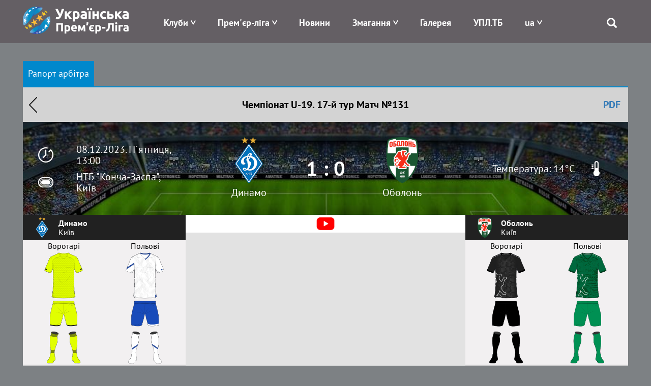

--- FILE ---
content_type: text/html; charset=UTF-8
request_url: https://upl.ua/ua/report/view/13093
body_size: 8428
content:
<!DOCTYPE html>
<html lang="uk">
<head>
    <meta charset="UTF-8">
    <meta name="viewport" content="width=device-width, initial-scale=1">
        <meta property="description" content="Рапорт арбітра. Матч №131, 17-й тур, Чемпіонат U-19. Динамо - Оболонь">
            <meta property="og:title" content="Динамо - Оболонь | Рапорт арбітра | Українська Премʼєр-Ліга | Офіційний сайт УПЛ - upl.ua">
                <meta property="og:description" content="Рапорт арбітра. Матч №131, 17-й тур, Чемпіонат U-19. Динамо - Оболонь">
        <link rel="alternate" type="application/rss+xml" title="RSS" href="https://upl.ua/ua/rss">
    <link href="/images/favicon.png" rel="icon" type="image/png">
    <meta name="csrf-param" content="_csrf">
<meta name="csrf-token" content="SX1ruToFALxYY_B4KcJgklCVL-g2tlB2UZHD-OPvm4kdCyL1e2F6yDYGuDlB9xH-FaxoxWbhaDho2IyXhYftxA==">
    <title>Динамо - Оболонь | Рапорт арбітра | Українська Премʼєр-Ліга | Офіційний сайт УПЛ - upl.ua</title>
    <link href="/assets/eafc822/css/bootstrap.css" rel="stylesheet">
<link href="/assets/bd58ec84/nprogress.css" rel="stylesheet">
<link href="/css/site47.css" rel="stylesheet">    <!-- Google tag (gtag.js) -->
    <script async src="https://www.googletagmanager.com/gtag/js?id=G-8VFJHTP7X4"></script>
    <script>
        window.dataLayer = window.dataLayer || [];
        function gtag(){dataLayer.push(arguments);}
        gtag('js', new Date());

        gtag('config', 'G-8VFJHTP7X4');
    </script>
</head>
<body>

 <div class="main_blink" rel="nofollow" target="_blank"></div>

    <div class="header">
        
<div class="container">
    <div class="logo pull-left">
        <a href="/"><img src="/images/logo-horizontal.png" alt="Прем'єр-ліга" /></a>
    </div>
    <div class="menu pull-right">
        <div class="main-menu">
            <div class="open-menu"><span class="glyphicon glyphicon-menu"></span></div>
            <ul>
                <li class="item-menu clubs-menu has-sub">

                    <a>Клуби</a>
                    <ul class="sub-menu clubs-menu">
                                                    <li class="item-team"><a href="/ua/clubs/view/1811"><div class="logo-img"><img class="logo-team" src="/glide/uploads/2107/8vALRF-nW80WW9IpEQ-orW6uTxShQVzM.png?w=40&amp;h=40&amp;fit=contain&amp;s=d872c98d4287289ea7e78ed777031501" alt="Верес"></div><div class="name-team">Верес</div></a> </li>
                                                    <li class="item-team"><a href="/ua/clubs/view/7"><div class="logo-img"><img class="logo-team" src="/glide/uploads/2507/M2UkQxtEVWCT7XYedPmC7Gay7EJo7dG5.png?w=40&amp;h=40&amp;fit=contain&amp;s=ca2864a973760b2f6d176529c362f616" alt="Динамо"></div><div class="name-team">Динамо</div></a> </li>
                                                    <li class="item-team"><a href="/ua/clubs/view/1821"><div class="logo-img"><img class="logo-team" src="/glide/uploads/2507/eKUMtne7woyuc_U_fYw1qVltNLApToLJ.png?w=40&amp;h=40&amp;fit=contain&amp;s=4782e523bf3b45b8da40ef093adc9823" alt="Епіцентр"></div><div class="name-team">Епіцентр</div></a> </li>
                                                    <li class="item-team"><a href="/ua/clubs/view/11"><div class="logo-img"><img class="logo-team" src="/glide/uploads/2302/33o6ntOLp_iVUKYHr2DigOuTjeXp34iH.png?w=40&amp;h=40&amp;fit=contain&amp;s=9b3e84a7fa8d96959c0a8928005724c0" alt="Зоря"></div><div class="name-team">Зоря</div></a> </li>
                                                    <li class="item-team"><a href="/ua/clubs/view/1864"><div class="logo-img"><img class="logo-team" src="/glide/uploads/2306/mpbOyupJlai6xwtN3kYTCNLwWs9-D1aV.png?w=40&amp;h=40&amp;fit=contain&amp;s=b74d9c8e08e08030c6139ccd4a270f24" alt="Карпати"></div><div class="name-team">Карпати</div></a> </li>
                                                    <li class="item-team"><a href="/ua/clubs/view/1806"><div class="logo-img"><img class="logo-team" src="/glide/uploads/2008/SLc6LVbnLbZpYNdoXsLpaN0HzTFJ615L.png?w=40&amp;h=40&amp;fit=contain&amp;s=18775a71e968a13debe1c3c561473d90" alt="Колос"></div><div class="name-team">Колос</div></a> </li>
                                                    <li class="item-team"><a href="/ua/clubs/view/1478"><div class="logo-img"><img class="logo-team" src="/glide/uploads/2207/6mgkU1zsv7XhBZVByQiuThlgR_N9robF.png?w=40&amp;h=40&amp;fit=contain&amp;s=9a113e0bf96d5f97237d2f8705cc5b7c" alt="Кривбас"></div><div class="name-team">Кривбас</div></a> </li>
                                                    <li class="item-team"><a href="/ua/clubs/view/1854"><div class="logo-img"><img class="logo-team" src="/glide/uploads/2408/5-MgyAUluq3Td6cz8tto9XKAJd1VoauR.png?w=40&amp;h=40&amp;fit=contain&amp;s=e46698e2b7a08710f40a1d8a88adcf64" alt="Кудрівка"></div><div class="name-team">Кудрівка</div></a> </li>
                                                    <li class="item-team"><a href="/ua/clubs/view/1813"><div class="logo-img"><img class="logo-team" src="/glide/uploads/2306/nRhjQV77UW6NOGfGDv97PKgjn-Y-idb_.png?w=40&amp;h=40&amp;fit=contain&amp;s=9fad9cfc1c45881659fd7a385adc1789" alt="ЛНЗ"></div><div class="name-team">ЛНЗ</div></a> </li>
                                                    <li class="item-team"><a href="/ua/clubs/view/1810"><div class="logo-img"><img class="logo-team" src="/glide/uploads/2107/xu9RvRERbg7jg7wPNXLeIH4AenJcFUhC.png?w=40&amp;h=40&amp;fit=contain&amp;s=d67fdeb96f3875797dc69c5de23f87ed" alt="Металіст 1925"></div><div class="name-team">Металіст 1925</div></a> </li>
                                                    <li class="item-team"><a href="/ua/clubs/view/1565"><div class="logo-img"><img class="logo-team" src="/glide/uploads/2307/jp9YtQumoBmnBr-CyS9qG84Z2T0uJDBM.png?w=40&amp;h=40&amp;fit=contain&amp;s=d2f73805c8d91ce42b091d5d7f796657" alt="Оболонь"></div><div class="name-team">Оболонь</div></a> </li>
                                                    <li class="item-team"><a href="/ua/clubs/view/19"><div class="logo-img"><img class="logo-team" src="/glide/uploads/1611/-O3qIDnmY2y78cevXXjO1DazjQACCduO.png?w=40&amp;h=40&amp;fit=contain&amp;s=f9a5041e22f2d5a1fca07de01d7b2660" alt="Олександрія"></div><div class="name-team">Олександрія</div></a> </li>
                                                    <li class="item-team"><a href="/ua/clubs/view/1814"><div class="logo-img"><img class="logo-team" src="/glide/uploads/2407/JHwLLcfZdR8tIV1IreDQR9ZFbHgkkLqk.png?w=40&amp;h=40&amp;fit=contain&amp;s=e0157ffe5219748faa36c819725f22dd" alt="Полісся"></div><div class="name-team">Полісся</div></a> </li>
                                                    <li class="item-team"><a href="/ua/clubs/view/1815"><div class="logo-img"><img class="logo-team" src="/glide/uploads/2507/YReqdR-TJWgK5PVezaD3olx4oH1SWpAv.png?w=40&amp;h=40&amp;fit=contain&amp;s=0d74efa684e5c1aea3858c7a4ab6f1f9" alt="Полтава"></div><div class="name-team">Полтава</div></a> </li>
                                                    <li class="item-team"><a href="/ua/clubs/view/1809"><div class="logo-img"><img class="logo-team" src="/glide/uploads/2008/UEc3sWv1sOCbq5wfcQq7q3vyTTe9nDO4.png?w=40&amp;h=40&amp;fit=contain&amp;s=3182aabd8900a9912717fa052daa6206" alt="Рух"></div><div class="name-team">Рух</div></a> </li>
                                                    <li class="item-team"><a href="/ua/clubs/view/28"><div class="logo-img"><img class="logo-team" src="/glide/uploads/1611/fMDO1b8zb6sMeeGDfV1bAKdJ2aQOgU1C.png?w=40&amp;h=40&amp;fit=contain&amp;s=aaa0644084e6fde89f37e3e7009994f1" alt="Шахтар"></div><div class="name-team">Шахтар</div></a> </li>
                                            </ul>
                </li>
                <li class="item-menu has-sub">
                    <a href="#" style="white-space: nowrap;">Прем'єр-ліга</a>
                    <ul class="sub-menu sub-around">
                        <li><a href="/ua/pages/about">Про УПЛ</a></li>
                        <li><a href="/ua/pages/logo">Лого</a></li>
<!--                        <li>--><!--</li>-->
<!--                        <li>--><!--</li>-->
                        <!--<li></li>-->
                        <!--<li></li>-->
                        <li><a href="/ua/pages/docs">Документи</a></li>
                                                    <li><a href="/ua/upl-prizes">Призи УПЛ</a></li>
                                                <!--<li></li>-->
                        <li><a href="/ua/pages/contacts">Контакти</a></li>
                    </ul>
                </li>
<!--                -->                <li class="item-menu ">
                   <a href="/ua/news/index">Новини</a>                </li>
<!--                -->                <li class="item-menu has-sub">
                    <a href="#">Змагання</a>
                    <ul class="sub-menu">
                                                    <li><a href="/ua/tournaments/championship/428">VBET Українська Премʼєр-Ліга</a></li>
                                                                            <li><a href="/ua/tournaments/championship/429">Національна Ліга U-19</a></li>
                                                                        <!--                        <li>--><!--</li>-->
                        <!--<li></li>
                        <li></li>-->
                        <li><a href="/ua/tournaments/games">Календар</a></li>
                        <li><a href="/ua/people/suspensions">Відсторонення</a></li>
<!--                        <li>--><!--</li>-->
                    </ul>
                </li>
<!--                <li class="item-menu-->
<!--                --><!--                ">-->
<!--                    --><!--                    --><!--                </li>-->
<!--                <li class="item-menu--><!--">-->
<!--                    --><!--                </li>-->
                <li class="item-menu">
                    <a href="/ua/photo-galleries">Галерея</a>                </li>
                <li class="item-menu">
                    <a href="/ua/upltv">УПЛ.ТБ</a>                </li>
                <li class="item-menu has-sub">
                    
<!--<div class="btn-group --><!--">-->
<!--    <a class="dropdown-toggle" data-toggle="dropdown" href="#">-->
    <a href="#">
        <span class="uppercase">ua</span>
<!--        <span class="caret"></span>-->
    </a>
<!--    <ul class="dropdown-menu">-->
    <ul class="sub-menu sub-around">
<!--        <li class="item-lang">-->
        <li>
            <a href="/en/report/view/13093?id=13093">English</a>        </li>
<!--        <li class="item-lang">-->
        <li>
            <a href="/ua/report/view/13093?id=13093">Українська</a>                        </li>
    </ul>
<!--</div>-->                </li>
                <li class="search">
                    <span class="glyphicon glyphicon-search"></span>
                    <div class="search-block">
                        <form id="search-form" action="/search" method="get" role="form">
                            <div class="input-group">
                                <div class="form-group field-searchform-query required has-success">
                                    <input type="text" id="searchform-query" class="form-control" name="query" placeholder="Пошук...">
                                </div>
                                <span class="input-group-btn"> <button type="submit" class="btn btn-default"><span class="glyphicon glyphicon-search"></span></button> </span>
                            </div>
                        </form>
                    </div>
                </li>
            </ul>
        </div>
    </div>
</div>
    </div>

    <div class="page">
                
        <div class="report report-view">            <div id="tournament-pjax" data-pjax-container="" data-pjax-push-state data-pjax-timeout="9000">
<style>
    .blueimp-gallery-carousel {
        padding-bottom: 66.6%;
        box-shadow: unset;
    }

    .blueimp-gallery > .prev,
    .blueimp-gallery > .next {
        width: 40px;
        height: 40px;
        font-size: 45px;
        line-height: 35px;
        border: 0;
    }
    .blueimp-gallery>.indicator>li {
        width: 15px;
        height: 15px;
        border-radius: 8px;
    }
</style>
<div id="w0">

</div><div class="match-index">
    <div class="container">
            <div class="tablet-part">
                <ul id="w1" class="nav nav-pills"><li class="active"><a href="/ua/report/view/13093/report">Рапорт арбітра</a></li></ul>
<div class="tab-content"><div id="w1-tab0" class="tab-pane active"></div></div>                <div class="match-header">
                    <a class="back-btn" href="/">Назад</a>                    Чемпіонат U-19.                    17-й тур                    Матч №131                    <a href="/ua/report/export-pdf/13093" rel="nofollow" style="position:absolute; right: 30px" target="_blank">PDF</a>                </div>
                <div class="match-main-info">
                    <div class="left-part">

                        <div class="time">08.12.2023. П`ятниця, 13:00</div>
                        <div class="place">
                            <a href="/stadiums/view/2392" class="place">НТБ "Конча-Заспа", Київ</a>
                        </div>
                    </div>
                    <div class="center-part">
                        <div class="team"><div class="logo"><a href="/clubs/view/7" class="name-team"><img src="/uploads/1611/5OZq4MmW9C3sDuF3m3pGEuy3Fgxyxw8F.png" alt=""></div> Динамо</a></div>
                        <div class="resualt">1 : 0</div>
                        <div class="team"><div class="logo"><a href="/clubs/view/1565" class="name-team"><img src="/uploads/2307/jp9YtQumoBmnBr-CyS9qG84Z2T0uJDBM.png" alt=""></div> Оболонь</a></div>
                    </div>
                    <div class="right-part">
                                                                                                                <div class="temperature">Температура: 14°C</div>
                                                    

                    </div>
                </div>
                <div class="content-part">
                    
<style>
    .kits {
        color: black;
        /*background: #7d8184;*/
        background: #f2f0f1;
        width: 100%;
        text-align: center;
        border: 0;
    }
    .kits .shorts td {
        padding-bottom: 5px;
        border: 0;
    }
    .kits td.kit {
        width: 50%;
    }
    .kits img {
        max-width: 50%;
    }
</style>
        <div class="teams-info">
            
<div class="team-players">

    <div class="team">
        <div class="logo"><img src="/uploads/1611/5OZq4MmW9C3sDuF3m3pGEuy3Fgxyxw8F.png" alt=""></div>
        <div class="info">
            <div class="name">Динамо</div>
            <div class="title">Київ</div>
        </div>
    </div>
    <div class="kit">
                                    <table class="kits">
                    <tr>
                        <td class="kit">Воротарі</td>
                        <td class="kit">Польові</td>
                    </tr>
                    <tr>
                        <td><img class="kit" src="/uploads/2307/GjHiXODohsJz0vKSFwlIzcNP3_rDs5iF.png" alt=""></td>
                        <td><img class="kit" src="/uploads/2307/f6B9HoeHUwu4xp_PHVP7rxjw1rraM_q3.png" alt=""></td>
                    </tr>
                    <tr class="shorts">
                        <td><img class="kit" src="/uploads/2307/9WcY5ApQOrtjXOH1c0jLIzkEO14t801q.png" alt=""></td>
                        <td><img class="kit" src="/uploads/2307/k_k3ZWt4oySFe2m1-C1v45kLYFurWrhE.png" alt=""></td>
                    </tr>
                    <tr>
                        <td><img class="kit" src="/uploads/2307/99LpCjO-zGcClXtAoYEq20feLx4t2Apo.png" alt=""></td>
                        <td><img class="kit" src="/uploads/2307/s-mlNV9LmrRYupMFvbImriPB_meJU-At.png" alt=""></td>
                    </tr>
                </table>
                        </div>
    <div class="list-title">
        Стартовий склад    </div>
        <div class="list-players">
                <div class="player-item">
            <a href="/ua/people/view/67381">
<!--                <div class="img">--><!--</div>-->
                <div class="num">71</div>                <div class="player-name">Суркіс Вячеслав</div>            </a>
        </div>
                <div class="player-item">
            <a href="/ua/people/view/67511">
<!--                <div class="img">--><!--</div>-->
                <div class="num">6</div>                <div class="player-name">Котуха Іван</div>            </a>
        </div>
                <div class="player-item">
            <a href="/ua/people/view/67175">
<!--                <div class="img">--><!--</div>-->
                <div class="num">5</div>                <div class="player-name">Сизонюк Єгор</div>            </a>
        </div>
                <div class="player-item">
            <a href="/ua/people/view/67624">
<!--                <div class="img">--><!--</div>-->
                <div class="num">2</div>                <div class="player-name">Михавко Тарас</div>            </a>
        </div>
                <div class="player-item">
            <a href="/ua/people/view/67370">
<!--                <div class="img">--><!--</div>-->
                <div class="num">15</div>                <div class="player-name">Дикий Денис</div>            </a>
        </div>
                <div class="player-item">
            <a href="/ua/people/view/67372">
<!--                <div class="img">--><!--</div>-->
                <div class="num">14</div>                <div class="player-name">Іщенко Данило</div>            </a>
        </div>
                <div class="player-item">
            <a href="/ua/people/view/67509">
<!--                <div class="img">--><!--</div>-->
                <div class="num">18</div>                <div class="player-name">Саленко Роман</div>            </a>
        </div>
                <div class="player-item">
            <a href="/ua/people/view/67292">
<!--                <div class="img">--><!--</div>-->
                <div class="num">16</div>                <div class="player-name">Янчишин Назар</div>            </a>
        </div>
                <div class="player-item">
            <a href="/ua/people/view/67173">
<!--                <div class="img">--><!--</div>-->
                <div class="num">7</div>                <div class="player-name">Кремчанін Дмитрій</div>            </a>
        </div>
                <div class="player-item">
            <a href="/ua/people/view/67325">
<!--                <div class="img">--><!--</div>-->
                <div class="num">10</div>                <div class="player-name">Маткевич Андрій (К)</div>            </a>
        </div>
                <div class="player-item">
            <a href="/ua/people/view/67377">
<!--                <div class="img">--><!--</div>-->
                <div class="num">9</div>                <div class="player-name">Лобко Віталій</div>            </a>
        </div>
            </div>
    <div class="list-title">
        Запасні    </div>
    <div class="list-players">
                    <div class="player-item">
                <a href="/ua/people/view/67374">
<!--                    <div class="img">--><!--</div>-->
                    <div class="num">1</div>                    <div class="player-name">Кіблицький Сергій</div>                </a>
            </div>
                    <div class="player-item">
                <a href="/ua/people/view/67375">
<!--                    <div class="img">--><!--</div>-->
                    <div class="num">13</div>                    <div class="player-name">Коробов Максим</div>                </a>
            </div>
                    <div class="player-item">
                <a href="/ua/people/view/67373">
<!--                    <div class="img">--><!--</div>-->
                    <div class="num">4</div>                    <div class="player-name">Захарченко Владислав</div>                </a>
            </div>
                    <div class="player-item">
                <a href="/ua/people/view/67393">
<!--                    <div class="img">--><!--</div>-->
                    <div class="num">8</div>                    <div class="player-name">Білий Давид</div>                </a>
            </div>
                    <div class="player-item">
                <a href="/ua/people/view/67637">
<!--                    <div class="img">--><!--</div>-->
                    <div class="num">19</div>                    <div class="player-name">Пашко Кирило</div>                </a>
            </div>
                    <div class="player-item">
                <a href="/ua/people/view/67759">
<!--                    <div class="img">--><!--</div>-->
                    <div class="num">21</div>                    <div class="player-name">Озимай Володимир</div>                </a>
            </div>
                    <div class="player-item">
                <a href="/ua/people/view/67371">
<!--                    <div class="img">--><!--</div>-->
                    <div class="num">25</div>                    <div class="player-name">Задорожний Федір</div>                </a>
            </div>
                    <div class="player-item">
                <a href="/ua/people/view/67376">
<!--                    <div class="img">--><!--</div>-->
                    <div class="num">29</div>                    <div class="player-name">Кузик Любомир</div>                </a>
            </div>
            </div>
    <div class="list-title">
        Тренер    </div>
    <div class="list-players">
                    <div class="player-item">
                <div>
                    <div class="player-name">Костюк Ігор</div>                </div>
            </div>
            </div>
    </div>
            <div class="events-container">
                                                                                                <div class="tv-channel">
                                    <img src="/images/tv/l15.png" alt="">                            </div>
            <div class="match-info">
                                                                <div>
                                <iframe type="text/html" id="ytplayer" src="https://www.youtube.com/embed/FKxmMQxPqIw" width="100%" height="405" allowfullscreen="allowfullscreen" frameborder="0"></iframe>                            </div>
                                                                                                                <div class="event type-score-1">
                            <div class="player" style="justify-content: flex-end">
                                <div class="players">Кремчанін Дмитрій</div>
                                <div class="ico-type"></div>
                            </div>
                            <div class="point">
                                                                    3'                                                            </div>
                            <div class="player clear"></div>
                        </div>
                                                                                <div class="event type-change">
                            <div class="player" style="justify-content: flex-end">
                                <div class="players">Янчишин Назар<br>Пашко Кирило</div>
                                <div class="ico-type"></div>
                            </div>
                            <div class="point">
                                                                    58'                                                            </div>
                            <div class="player clear"></div>
                        </div>
                                                                                <div class="event type-card-0">
                            <div class="player" style="justify-content: flex-end">
                                <div class="players">Дикий Денис</div>
                                <div class="ico-type"></div>
                            </div>
                            <div class="point">
                                                                    60'                                                            </div>
                            <div class="player clear"></div>
                        </div>
                                                                                <div class="event type-change">
                            <div class="player" style="justify-content: flex-end">
                                <div class="players">Сизонюк Єгор<br>Коробов Максим</div>
                                <div class="ico-type"></div>
                            </div>
                            <div class="point">
                                                                    68'                                                            </div>
                            <div class="player clear"></div>
                        </div>
                                                                                <div class="event type-change">
                            <div class="player" style="justify-content: flex-end">
                                <div class="players">Маткевич Андрій<br>Білий Давид</div>
                                <div class="ico-type"></div>
                            </div>
                            <div class="point">
                                                                    68'                                                            </div>
                            <div class="player clear"></div>
                        </div>
                                                                                <div class="event type-change">
                            <div class="player clear"></div>
                            <div class="point">
                                                                    73'                                                            </div>
                            <div class="player">
                                <div class="ico-type"></div>
                                <div class="players">Корх Кіріл<br>Фещенко Олександр</div>
                            </div>
                        </div>
                                                                                <div class="event type-change">
                            <div class="player clear"></div>
                            <div class="point">
                                                                    73'                                                            </div>
                            <div class="player">
                                <div class="ico-type"></div>
                                <div class="players">Дяченко Дмитро<br>Чорний Артем</div>
                            </div>
                        </div>
                                                                                <div class="event type-change">
                            <div class="player clear"></div>
                            <div class="point">
                                                                    87'                                                            </div>
                            <div class="player">
                                <div class="ico-type"></div>
                                <div class="players">Бондаренко Денис<br>Лящук Ростислав</div>
                            </div>
                        </div>
                                                                                <div class="event type-change">
                            <div class="player clear"></div>
                            <div class="point">
                                                                    87'                                                            </div>
                            <div class="player">
                                <div class="ico-type"></div>
                                <div class="players">Козлов Олександр<br>Харченко Дмитро</div>
                            </div>
                        </div>
                                                                                <div class="event type-card-0">
                            <div class="player" style="justify-content: flex-end">
                                <div class="players">Михавко Тарас</div>
                                <div class="ico-type"></div>
                            </div>
                            <div class="point">
                                                                    90'                                                            </div>
                            <div class="player clear"></div>
                        </div>
                                                                                <div class="event type-change">
                            <div class="player" style="justify-content: flex-end">
                                <div class="players">Саленко Роман<br>Озимай Володимир</div>
                                <div class="ico-type"></div>
                            </div>
                            <div class="point">
                                                                    90'                                                            </div>
                            <div class="player clear"></div>
                        </div>
                                                                                <div class="event type-change">
                            <div class="player" style="justify-content: flex-end">
                                <div class="players">Лобко Віталій<br>Кузик Любомир</div>
                                <div class="ico-type"></div>
                            </div>
                            <div class="point">
                                                                    90'                                                            </div>
                            <div class="player clear"></div>
                        </div>
                                                                                    
            </div>
            </div>
            
<div class="team-players">

    <div class="team">
        <div class="logo"><img src="/uploads/2307/jp9YtQumoBmnBr-CyS9qG84Z2T0uJDBM.png" alt=""></div>
        <div class="info">
            <div class="name">Оболонь</div>
            <div class="title">Київ</div>
        </div>
    </div>
    <div class="kit">
                                    <table class="kits">
                    <tr>
                        <td class="kit">Воротарі</td>
                        <td class="kit">Польові</td>
                    </tr>
                    <tr>
                        <td><img class="kit" src="/uploads/2307/Nx1XYuNtqfbKmlpVoJJuhLhW8HxCTk57.png" alt=""></td>
                        <td><img class="kit" src="/uploads/2307/eW0z0aoIU_9cwEmHOuU-Pl-wIsjB8GDx.png" alt=""></td>
                    </tr>
                    <tr class="shorts">
                        <td><img class="kit" src="/uploads/2307/FW56wJub-QOr4nOn76LoNUM8k-mJyX8-.png" alt=""></td>
                        <td><img class="kit" src="/uploads/2307/shJiKSvPASwfegW8-2Br8_bG91k6LLzy.png" alt=""></td>
                    </tr>
                    <tr>
                        <td><img class="kit" src="/uploads/2307/e_jPEKvnBcd4Dg7EwOeQruWqry-CS6fj.png" alt=""></td>
                        <td><img class="kit" src="/uploads/2307/dv1noAykwYtuXffrEBi3oESrmK9jr1kn.png" alt=""></td>
                    </tr>
                </table>
                        </div>
    <div class="list-title">
        Стартовий склад    </div>
        <div class="list-players">
                <div class="player-item">
            <a href="/ua/people/view/69960">
<!--                <div class="img">--><!--</div>-->
                <div class="num">31</div>                <div class="player-name">Марченко Денис</div>            </a>
        </div>
                <div class="player-item">
            <a href="/ua/people/view/70111">
<!--                <div class="img">--><!--</div>-->
                <div class="num">30</div>                <div class="player-name">Григоренко Владислав</div>            </a>
        </div>
                <div class="player-item">
            <a href="/ua/people/view/70027">
<!--                <div class="img">--><!--</div>-->
                <div class="num">66</div>                <div class="player-name">Григоренко Максим</div>            </a>
        </div>
                <div class="player-item">
            <a href="/ua/people/view/69978">
<!--                <div class="img">--><!--</div>-->
                <div class="num">47</div>                <div class="player-name">Швец Владислав</div>            </a>
        </div>
                <div class="player-item">
            <a href="/ua/people/view/70102">
<!--                <div class="img">--><!--</div>-->
                <div class="num">41</div>                <div class="player-name">Бондаренко Денис</div>            </a>
        </div>
                <div class="player-item">
            <a href="/ua/people/view/70104">
<!--                <div class="img">--><!--</div>-->
                <div class="num">21</div>                <div class="player-name">Козлов Олександр</div>            </a>
        </div>
                <div class="player-item">
            <a href="/ua/people/view/70025">
<!--                <div class="img">--><!--</div>-->
                <div class="num">18</div>                <div class="player-name">Даниленко Євгеній (К)</div>            </a>
        </div>
                <div class="player-item">
            <a href="/ua/people/view/70113">
<!--                <div class="img">--><!--</div>-->
                <div class="num">70</div>                <div class="player-name">Корх Кіріл</div>            </a>
        </div>
                <div class="player-item">
            <a href="/ua/people/view/69976">
<!--                <div class="img">--><!--</div>-->
                <div class="num">15</div>                <div class="player-name">Дяченко Дмитро</div>            </a>
        </div>
                <div class="player-item">
            <a href="/ua/people/view/67810">
<!--                <div class="img">--><!--</div>-->
                <div class="num">90</div>                <div class="player-name">Лях Тарас</div>            </a>
        </div>
                <div class="player-item">
            <a href="/ua/people/view/70404">
<!--                <div class="img">--><!--</div>-->
                <div class="num">77</div>                <div class="player-name">Куделін Максим</div>            </a>
        </div>
            </div>
    <div class="list-title">
        Запасні    </div>
    <div class="list-players">
                    <div class="player-item">
                <a href="/ua/people/view/70175">
<!--                    <div class="img">--><!--</div>-->
                    <div class="num">36</div>                    <div class="player-name">Сапожніков Максим</div>                </a>
            </div>
                    <div class="player-item">
                <a href="/ua/people/view/70108">
<!--                    <div class="img">--><!--</div>-->
                    <div class="num">99</div>                    <div class="player-name">Прошак Данііл</div>                </a>
            </div>
                    <div class="player-item">
                <a href="/ua/people/view/70028">
<!--                    <div class="img">--><!--</div>-->
                    <div class="num">91</div>                    <div class="player-name">Лящук Ростислав</div>                </a>
            </div>
                    <div class="player-item">
                <a href="/ua/people/view/70026">
<!--                    <div class="img">--><!--</div>-->
                    <div class="num">27</div>                    <div class="player-name">Коцюбайло Євгеній</div>                </a>
            </div>
                    <div class="player-item">
                <a href="/ua/people/view/69977">
<!--                    <div class="img">--><!--</div>-->
                    <div class="num">22</div>                    <div class="player-name">Фещенко Олександр</div>                </a>
            </div>
                    <div class="player-item">
                <a href="/ua/people/view/70176">
<!--                    <div class="img">--><!--</div>-->
                    <div class="num">42</div>                    <div class="player-name">Харченко Дмитро</div>                </a>
            </div>
                    <div class="player-item">
                <a href="/ua/people/view/69975">
<!--                    <div class="img">--><!--</div>-->
                    <div class="num">28</div>                    <div class="player-name">Чорний Артем</div>                </a>
            </div>
                    <div class="player-item">
                <a href="/ua/people/view/70109">
<!--                    <div class="img">--><!--</div>-->
                    <div class="num">79</div>                    <div class="player-name">Остапець Данило</div>                </a>
            </div>
            </div>
    <div class="list-title">
        Тренер    </div>
    <div class="list-players">
                    <div class="player-item">
                <div>
                    <div class="player-name">Прохоров Федір</div>                </div>
            </div>
            </div>
    </div>
        </div>
        <div class="footer-info" style="border-top: 1px solid #e8e8e8;">
                            <div class="item-info">
                    <div class="label">Арбітр:</div>
                    <div class="value">Соловйов Віталій</div>
                </div>
                <div class="item-info">
                    <div class="label">Асистент 1:</div>
                    <div class="value">Асмаковець Володимир</div>
                </div>
                <div class="item-info">
                    <div class="label">Асистент 2:</div>
                    <div class="value">Мельниченко Максим</div>
                </div>

                                
                                <div class="item-info">
                    <div class="label">4-й арбітр:</div>
                    <div class="value">Скрипник Максим</div>
                </div>
                                                                <div class="item-info">
                    <div class="label">Спостерігач арбітражу:</div>
                    <div class="value">Геренда Євген</div>
                </div>
                                                                                                    </div>                </div>
            </div>
    </div>
</div>

</div>        </div>
        <div class="contact-part">
            <div class="container">
                <div class="flex-contact">
<!--                    <div class="contact-info">-->
<!--                    </div>-->
<!--                    <div class="recent-news">-->
                    <div class="contact-info">
                        Ідентифікатор онлайн-медіа R40-05906<br>Суб'єкт у сфері онлайн-медіа: ТОВ &laquo;ПРЕМ’ЄР-ЛІГА.&raquo;<br>м. Київ, 01601, вул. Велика Васильківська 23-Б<br>+38 044 521 06 99

<!--                        <div id="subscribe-button" class="button-recent">--><!--</div>-->
                    </div>
                    <ul class="social">
                        <li>
                            <a href="https://www.facebook.com/upl.ua.official" target="_blank"><span class="glyphicon fb"></span></a>
                        </li>
<!--                        <li>-->
<!--                            <a href="https://twitter.com/upl_official" target="_blank"><span class="glyphicon tw"></span></a>-->
<!--                        </li>-->
                        <li>
                            <a href="https://www.instagram.com/ukrpremierleague/" target="_blank"><span class="glyphicon instagram"></span></a>
                        </li>
                        <li>
                            <a href="https://www.youtube.com/@upltv2023" target="_blank"><span class="glyphicon youtube"></span></a>
                        </li>
                    </ul>
                </div>
            </div>
        </div>
    </div>

    
<footer class="footer">
    <div class="container align-center">
        Об’єднання професіональних футбольних клубів України &laquo;Прем’єр-ліга&raquo;<br>Україна, 01133, Київ, пров. Лабораторний, 7-А, info@upl.ua<br>Всі права захищені © 2008-2026    </div>
</footer>



<!--<div id="subscribe-button" class="button-recent">Підписатися на новини</div>-->

<div id="modal-subscribe" class="modal">
    <div class="close-modal close-bg"></div>
    <div class="modal-content">
        <div class="modal-header">
            <h3>Subscribe</h3>
            <button type="button" class="close close-modal" data-dismiss="modal" aria-hidden="true">×</button>
        </div>
        <div class="modal-body">
            <form id="subscription-form" action="/site/subscribe">
                <input type="text" name="first_name" placeholder="Ім'я">
                <input type="text" name="last_name" placeholder="Прізвище">
                <input type="text" name="email" placeholder="e-mail">
                <div class="captcha"></div>
                <div class="input-btns">
                    <button class="btn btn-primary" type="submit">ОК</button>
                    <button class="btn btn-default" data-dismiss="modal">Відмінити</button>
                </div>
            </form>
        </div>
    </div>
</div>
<script src="/assets/aedd4592/jquery.js"></script>
<script src="/assets/eafc822/js/bootstrap.js"></script>
<script src="/assets/2c7b134b/yii.js"></script>
<script src="/assets/5c92fe7f/jquery.pjax.js"></script>
<script src="/assets/4100fb90/bootbox.js"></script>
<script src="/assets/bd58ec84/nprogress.js"></script>
<script src="/js/main.js"></script>
<script>jQuery(function ($) {
jQuery('#w1').tab();
jQuery(document).pjax(".nav-pills a", {"push":true,"replace":false,"timeout":9000,"scrollTo":false,"container":"#tournament-pjax"});
jQuery(document).off("submit", "#tournament-pjax form[data-pjax]").on("submit", "#tournament-pjax form[data-pjax]", function (event) {jQuery.pjax.submit(event, {"push":true,"replace":false,"timeout":9000,"scrollTo":false,"container":"#tournament-pjax"});});
$(function() {
    var modal = $('#modal-subscribe');

    $(document).on('submit', '#subscription-form', function(e){
        e.preventDefault();
        var form = $(this),
            action = form.attr('action');

        $.post(action, form.serialize()).done(function() {
            alert('Підписка оформлена.');
            form.trigger('reset');
            modal.modal('hide');
        }).fail(function(res) {
            if(res['status'] == 422) {
                var errors = [];
                for(var i in res.responseJSON)
                    errors.push(res.responseJSON[i].join('</br>'));

                alert(errors.join('</br>'));
            } else {
                alert('Виникла помилка. Спробуйте пізніше.');
            }
        });
    });

    $('#subscribe-button').click(function() {
        modal.modal('show');
        modal.find('form').trigger('reset');
    });
});
yii.allowAction = function (e) {
    var message = e.data('confirm');
    return message === undefined || yii.confirm(message, e);
};

yii.confirm = function (message, ok, cancel) {

    bootbox.confirm(
        {
            message: message,
            buttons: {
                confirm: {label: 'Так'},
                cancel: {label: 'Відмінити'}
            },
            callback: function (confirmed) {
                if (confirmed) {
                    !ok || ok();
                } else {
                    !cancel || cancel();
                }
            }
        }
    );

    return false;
};

window.alert = function (message) {
    bootbox.alert({
        message: message
    });
    return false;
};

jQuery(document).on('pjax:start', function() { NProgress.start(); });
jQuery(document).on('pjax:end',   function() { NProgress.done();  });
jQuery(document).on('ajaxStart',    function() { NProgress.start(); });
jQuery(document).on('ajaxComplete', function() { NProgress.done();  });
});</script>

<div id="topgallery" class="blueimp-gallery" style="display:none;">
    <div class="slides"></div>
    <h3 class="title"></h3>
    <a class="prev">‹</a>
    <a class="next">›</a>
    <a class="play-pause"></a>
    <a class="close"></a>
</div>
<script>
  (function(i,s,o,g,r,a,m){i['GoogleAnalyticsObject']=r;i[r]=i[r]||function(){
  (i[r].q=i[r].q||[]).push(arguments)},i[r].l=1*new Date();a=s.createElement(o),
  m=s.getElementsByTagName(o)[0];a.async=1;a.src=g;m.parentNode.insertBefore(a,m)
  })(window,document,'script','https://www.google-analytics.com/analytics.js','ga');
  ga('create', 'UA-56012770-2', 'auto');
  ga('send', 'pageview');
</script>

</body>
</html>
